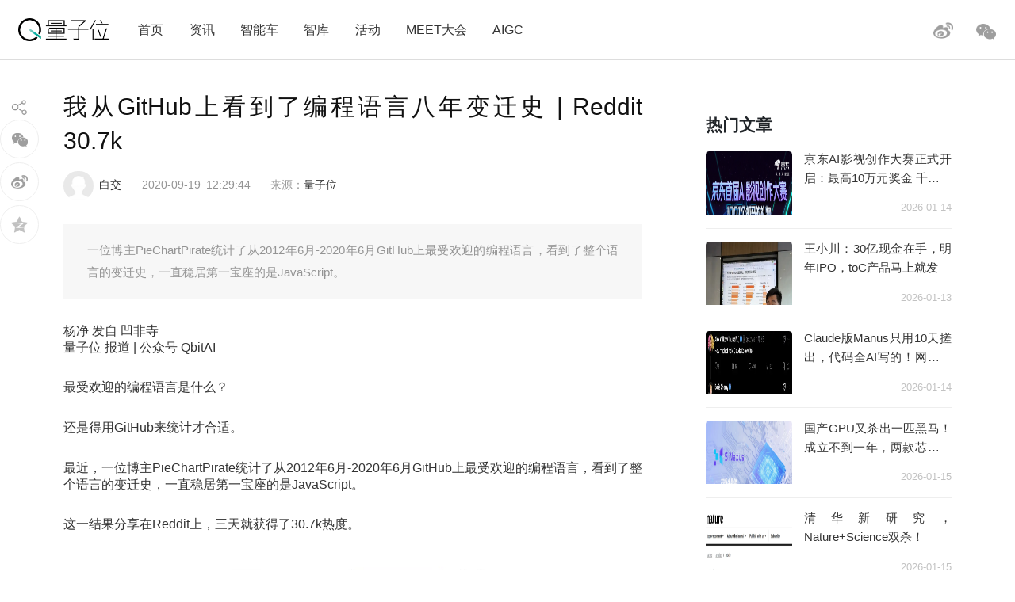

--- FILE ---
content_type: text/html; charset=UTF-8
request_url: https://www.qbitai.com/2020/09/18541.html
body_size: 13847
content:
<!DOCTYPE html>
<html lang="zh-Hans" class="no-js">
<head>
    <meta charset="UTF-8">
    <meta name="viewport" content="width=device-width, initial-scale=1">
    <link rel="profile" href="http://gmpg.org/xfn/11">
    <link rel="shortcut icon" href="/wp-content/themes/liangziwei/imgnew/favicon.ico">
        <link rel="pingback" href="https://www.qbitai.com/xmlrpc.php">
        <script>(function(html){html.className = html.className.replace(/\bno-js\b/,'js')})(document.documentElement);</script>
<title>我从GitHub上看到了编程语言八年变迁史 | Reddit 30.7k &#8211; 量子位</title>
<meta name='robots' content='max-image-preview:large' />
<link rel="alternate" type="application/rss+xml" title="量子位 &raquo; Feed" href="https://www.qbitai.com/feed" />
<link rel="alternate" type="application/rss+xml" title="量子位 &raquo; 评论 Feed" href="https://www.qbitai.com/comments/feed" />
<link rel="alternate" type="application/rss+xml" title="量子位 &raquo; 我从GitHub上看到了编程语言八年变迁史 | Reddit 30.7k 评论 Feed" href="https://www.qbitai.com/2020/09/18541.html/feed" />
<link rel="alternate" title="oEmbed (JSON)" type="application/json+oembed" href="https://www.qbitai.com/wp-json/oembed/1.0/embed?url=https%3A%2F%2Fwww.qbitai.com%2F2020%2F09%2F18541.html" />
<link rel="alternate" title="oEmbed (XML)" type="text/xml+oembed" href="https://www.qbitai.com/wp-json/oembed/1.0/embed?url=https%3A%2F%2Fwww.qbitai.com%2F2020%2F09%2F18541.html&#038;format=xml" />
<style id='wp-img-auto-sizes-contain-inline-css' type='text/css'>
img:is([sizes=auto i],[sizes^="auto," i]){contain-intrinsic-size:3000px 1500px}
/*# sourceURL=wp-img-auto-sizes-contain-inline-css */
</style>
<style id='wp-block-library-inline-css' type='text/css'>
:root{--wp-block-synced-color:#7a00df;--wp-block-synced-color--rgb:122,0,223;--wp-bound-block-color:var(--wp-block-synced-color);--wp-editor-canvas-background:#ddd;--wp-admin-theme-color:#007cba;--wp-admin-theme-color--rgb:0,124,186;--wp-admin-theme-color-darker-10:#006ba1;--wp-admin-theme-color-darker-10--rgb:0,107,160.5;--wp-admin-theme-color-darker-20:#005a87;--wp-admin-theme-color-darker-20--rgb:0,90,135;--wp-admin-border-width-focus:2px}@media (min-resolution:192dpi){:root{--wp-admin-border-width-focus:1.5px}}.wp-element-button{cursor:pointer}:root .has-very-light-gray-background-color{background-color:#eee}:root .has-very-dark-gray-background-color{background-color:#313131}:root .has-very-light-gray-color{color:#eee}:root .has-very-dark-gray-color{color:#313131}:root .has-vivid-green-cyan-to-vivid-cyan-blue-gradient-background{background:linear-gradient(135deg,#00d084,#0693e3)}:root .has-purple-crush-gradient-background{background:linear-gradient(135deg,#34e2e4,#4721fb 50%,#ab1dfe)}:root .has-hazy-dawn-gradient-background{background:linear-gradient(135deg,#faaca8,#dad0ec)}:root .has-subdued-olive-gradient-background{background:linear-gradient(135deg,#fafae1,#67a671)}:root .has-atomic-cream-gradient-background{background:linear-gradient(135deg,#fdd79a,#004a59)}:root .has-nightshade-gradient-background{background:linear-gradient(135deg,#330968,#31cdcf)}:root .has-midnight-gradient-background{background:linear-gradient(135deg,#020381,#2874fc)}:root{--wp--preset--font-size--normal:16px;--wp--preset--font-size--huge:42px}.has-regular-font-size{font-size:1em}.has-larger-font-size{font-size:2.625em}.has-normal-font-size{font-size:var(--wp--preset--font-size--normal)}.has-huge-font-size{font-size:var(--wp--preset--font-size--huge)}.has-text-align-center{text-align:center}.has-text-align-left{text-align:left}.has-text-align-right{text-align:right}.has-fit-text{white-space:nowrap!important}#end-resizable-editor-section{display:none}.aligncenter{clear:both}.items-justified-left{justify-content:flex-start}.items-justified-center{justify-content:center}.items-justified-right{justify-content:flex-end}.items-justified-space-between{justify-content:space-between}.screen-reader-text{border:0;clip-path:inset(50%);height:1px;margin:-1px;overflow:hidden;padding:0;position:absolute;width:1px;word-wrap:normal!important}.screen-reader-text:focus{background-color:#ddd;clip-path:none;color:#444;display:block;font-size:1em;height:auto;left:5px;line-height:normal;padding:15px 23px 14px;text-decoration:none;top:5px;width:auto;z-index:100000}html :where(.has-border-color){border-style:solid}html :where([style*=border-top-color]){border-top-style:solid}html :where([style*=border-right-color]){border-right-style:solid}html :where([style*=border-bottom-color]){border-bottom-style:solid}html :where([style*=border-left-color]){border-left-style:solid}html :where([style*=border-width]){border-style:solid}html :where([style*=border-top-width]){border-top-style:solid}html :where([style*=border-right-width]){border-right-style:solid}html :where([style*=border-bottom-width]){border-bottom-style:solid}html :where([style*=border-left-width]){border-left-style:solid}html :where(img[class*=wp-image-]){height:auto;max-width:100%}:where(figure){margin:0 0 1em}html :where(.is-position-sticky){--wp-admin--admin-bar--position-offset:var(--wp-admin--admin-bar--height,0px)}@media screen and (max-width:600px){html :where(.is-position-sticky){--wp-admin--admin-bar--position-offset:0px}}

/*# sourceURL=wp-block-library-inline-css */
</style><style id='global-styles-inline-css' type='text/css'>
:root{--wp--preset--aspect-ratio--square: 1;--wp--preset--aspect-ratio--4-3: 4/3;--wp--preset--aspect-ratio--3-4: 3/4;--wp--preset--aspect-ratio--3-2: 3/2;--wp--preset--aspect-ratio--2-3: 2/3;--wp--preset--aspect-ratio--16-9: 16/9;--wp--preset--aspect-ratio--9-16: 9/16;--wp--preset--color--black: #000000;--wp--preset--color--cyan-bluish-gray: #abb8c3;--wp--preset--color--white: #ffffff;--wp--preset--color--pale-pink: #f78da7;--wp--preset--color--vivid-red: #cf2e2e;--wp--preset--color--luminous-vivid-orange: #ff6900;--wp--preset--color--luminous-vivid-amber: #fcb900;--wp--preset--color--light-green-cyan: #7bdcb5;--wp--preset--color--vivid-green-cyan: #00d084;--wp--preset--color--pale-cyan-blue: #8ed1fc;--wp--preset--color--vivid-cyan-blue: #0693e3;--wp--preset--color--vivid-purple: #9b51e0;--wp--preset--gradient--vivid-cyan-blue-to-vivid-purple: linear-gradient(135deg,rgb(6,147,227) 0%,rgb(155,81,224) 100%);--wp--preset--gradient--light-green-cyan-to-vivid-green-cyan: linear-gradient(135deg,rgb(122,220,180) 0%,rgb(0,208,130) 100%);--wp--preset--gradient--luminous-vivid-amber-to-luminous-vivid-orange: linear-gradient(135deg,rgb(252,185,0) 0%,rgb(255,105,0) 100%);--wp--preset--gradient--luminous-vivid-orange-to-vivid-red: linear-gradient(135deg,rgb(255,105,0) 0%,rgb(207,46,46) 100%);--wp--preset--gradient--very-light-gray-to-cyan-bluish-gray: linear-gradient(135deg,rgb(238,238,238) 0%,rgb(169,184,195) 100%);--wp--preset--gradient--cool-to-warm-spectrum: linear-gradient(135deg,rgb(74,234,220) 0%,rgb(151,120,209) 20%,rgb(207,42,186) 40%,rgb(238,44,130) 60%,rgb(251,105,98) 80%,rgb(254,248,76) 100%);--wp--preset--gradient--blush-light-purple: linear-gradient(135deg,rgb(255,206,236) 0%,rgb(152,150,240) 100%);--wp--preset--gradient--blush-bordeaux: linear-gradient(135deg,rgb(254,205,165) 0%,rgb(254,45,45) 50%,rgb(107,0,62) 100%);--wp--preset--gradient--luminous-dusk: linear-gradient(135deg,rgb(255,203,112) 0%,rgb(199,81,192) 50%,rgb(65,88,208) 100%);--wp--preset--gradient--pale-ocean: linear-gradient(135deg,rgb(255,245,203) 0%,rgb(182,227,212) 50%,rgb(51,167,181) 100%);--wp--preset--gradient--electric-grass: linear-gradient(135deg,rgb(202,248,128) 0%,rgb(113,206,126) 100%);--wp--preset--gradient--midnight: linear-gradient(135deg,rgb(2,3,129) 0%,rgb(40,116,252) 100%);--wp--preset--font-size--small: 13px;--wp--preset--font-size--medium: 20px;--wp--preset--font-size--large: 36px;--wp--preset--font-size--x-large: 42px;--wp--preset--spacing--20: 0.44rem;--wp--preset--spacing--30: 0.67rem;--wp--preset--spacing--40: 1rem;--wp--preset--spacing--50: 1.5rem;--wp--preset--spacing--60: 2.25rem;--wp--preset--spacing--70: 3.38rem;--wp--preset--spacing--80: 5.06rem;--wp--preset--shadow--natural: 6px 6px 9px rgba(0, 0, 0, 0.2);--wp--preset--shadow--deep: 12px 12px 50px rgba(0, 0, 0, 0.4);--wp--preset--shadow--sharp: 6px 6px 0px rgba(0, 0, 0, 0.2);--wp--preset--shadow--outlined: 6px 6px 0px -3px rgb(255, 255, 255), 6px 6px rgb(0, 0, 0);--wp--preset--shadow--crisp: 6px 6px 0px rgb(0, 0, 0);}:where(.is-layout-flex){gap: 0.5em;}:where(.is-layout-grid){gap: 0.5em;}body .is-layout-flex{display: flex;}.is-layout-flex{flex-wrap: wrap;align-items: center;}.is-layout-flex > :is(*, div){margin: 0;}body .is-layout-grid{display: grid;}.is-layout-grid > :is(*, div){margin: 0;}:where(.wp-block-columns.is-layout-flex){gap: 2em;}:where(.wp-block-columns.is-layout-grid){gap: 2em;}:where(.wp-block-post-template.is-layout-flex){gap: 1.25em;}:where(.wp-block-post-template.is-layout-grid){gap: 1.25em;}.has-black-color{color: var(--wp--preset--color--black) !important;}.has-cyan-bluish-gray-color{color: var(--wp--preset--color--cyan-bluish-gray) !important;}.has-white-color{color: var(--wp--preset--color--white) !important;}.has-pale-pink-color{color: var(--wp--preset--color--pale-pink) !important;}.has-vivid-red-color{color: var(--wp--preset--color--vivid-red) !important;}.has-luminous-vivid-orange-color{color: var(--wp--preset--color--luminous-vivid-orange) !important;}.has-luminous-vivid-amber-color{color: var(--wp--preset--color--luminous-vivid-amber) !important;}.has-light-green-cyan-color{color: var(--wp--preset--color--light-green-cyan) !important;}.has-vivid-green-cyan-color{color: var(--wp--preset--color--vivid-green-cyan) !important;}.has-pale-cyan-blue-color{color: var(--wp--preset--color--pale-cyan-blue) !important;}.has-vivid-cyan-blue-color{color: var(--wp--preset--color--vivid-cyan-blue) !important;}.has-vivid-purple-color{color: var(--wp--preset--color--vivid-purple) !important;}.has-black-background-color{background-color: var(--wp--preset--color--black) !important;}.has-cyan-bluish-gray-background-color{background-color: var(--wp--preset--color--cyan-bluish-gray) !important;}.has-white-background-color{background-color: var(--wp--preset--color--white) !important;}.has-pale-pink-background-color{background-color: var(--wp--preset--color--pale-pink) !important;}.has-vivid-red-background-color{background-color: var(--wp--preset--color--vivid-red) !important;}.has-luminous-vivid-orange-background-color{background-color: var(--wp--preset--color--luminous-vivid-orange) !important;}.has-luminous-vivid-amber-background-color{background-color: var(--wp--preset--color--luminous-vivid-amber) !important;}.has-light-green-cyan-background-color{background-color: var(--wp--preset--color--light-green-cyan) !important;}.has-vivid-green-cyan-background-color{background-color: var(--wp--preset--color--vivid-green-cyan) !important;}.has-pale-cyan-blue-background-color{background-color: var(--wp--preset--color--pale-cyan-blue) !important;}.has-vivid-cyan-blue-background-color{background-color: var(--wp--preset--color--vivid-cyan-blue) !important;}.has-vivid-purple-background-color{background-color: var(--wp--preset--color--vivid-purple) !important;}.has-black-border-color{border-color: var(--wp--preset--color--black) !important;}.has-cyan-bluish-gray-border-color{border-color: var(--wp--preset--color--cyan-bluish-gray) !important;}.has-white-border-color{border-color: var(--wp--preset--color--white) !important;}.has-pale-pink-border-color{border-color: var(--wp--preset--color--pale-pink) !important;}.has-vivid-red-border-color{border-color: var(--wp--preset--color--vivid-red) !important;}.has-luminous-vivid-orange-border-color{border-color: var(--wp--preset--color--luminous-vivid-orange) !important;}.has-luminous-vivid-amber-border-color{border-color: var(--wp--preset--color--luminous-vivid-amber) !important;}.has-light-green-cyan-border-color{border-color: var(--wp--preset--color--light-green-cyan) !important;}.has-vivid-green-cyan-border-color{border-color: var(--wp--preset--color--vivid-green-cyan) !important;}.has-pale-cyan-blue-border-color{border-color: var(--wp--preset--color--pale-cyan-blue) !important;}.has-vivid-cyan-blue-border-color{border-color: var(--wp--preset--color--vivid-cyan-blue) !important;}.has-vivid-purple-border-color{border-color: var(--wp--preset--color--vivid-purple) !important;}.has-vivid-cyan-blue-to-vivid-purple-gradient-background{background: var(--wp--preset--gradient--vivid-cyan-blue-to-vivid-purple) !important;}.has-light-green-cyan-to-vivid-green-cyan-gradient-background{background: var(--wp--preset--gradient--light-green-cyan-to-vivid-green-cyan) !important;}.has-luminous-vivid-amber-to-luminous-vivid-orange-gradient-background{background: var(--wp--preset--gradient--luminous-vivid-amber-to-luminous-vivid-orange) !important;}.has-luminous-vivid-orange-to-vivid-red-gradient-background{background: var(--wp--preset--gradient--luminous-vivid-orange-to-vivid-red) !important;}.has-very-light-gray-to-cyan-bluish-gray-gradient-background{background: var(--wp--preset--gradient--very-light-gray-to-cyan-bluish-gray) !important;}.has-cool-to-warm-spectrum-gradient-background{background: var(--wp--preset--gradient--cool-to-warm-spectrum) !important;}.has-blush-light-purple-gradient-background{background: var(--wp--preset--gradient--blush-light-purple) !important;}.has-blush-bordeaux-gradient-background{background: var(--wp--preset--gradient--blush-bordeaux) !important;}.has-luminous-dusk-gradient-background{background: var(--wp--preset--gradient--luminous-dusk) !important;}.has-pale-ocean-gradient-background{background: var(--wp--preset--gradient--pale-ocean) !important;}.has-electric-grass-gradient-background{background: var(--wp--preset--gradient--electric-grass) !important;}.has-midnight-gradient-background{background: var(--wp--preset--gradient--midnight) !important;}.has-small-font-size{font-size: var(--wp--preset--font-size--small) !important;}.has-medium-font-size{font-size: var(--wp--preset--font-size--medium) !important;}.has-large-font-size{font-size: var(--wp--preset--font-size--large) !important;}.has-x-large-font-size{font-size: var(--wp--preset--font-size--x-large) !important;}
/*# sourceURL=global-styles-inline-css */
</style>

<style id='classic-theme-styles-inline-css' type='text/css'>
/*! This file is auto-generated */
.wp-block-button__link{color:#fff;background-color:#32373c;border-radius:9999px;box-shadow:none;text-decoration:none;padding:calc(.667em + 2px) calc(1.333em + 2px);font-size:1.125em}.wp-block-file__button{background:#32373c;color:#fff;text-decoration:none}
/*# sourceURL=/wp-includes/css/classic-themes.min.css */
</style>
<link rel='stylesheet' id='liangziwei-style-css' href='https://www.qbitai.com/wp-content/themes/liangziwei/style.css?ver=6.9' type='text/css' media='all' />
<link rel='stylesheet' id='liangziwei-style1-css' href='https://www.qbitai.com/wp-content/themes/liangziwei/css/bootstrap.min.css?ver=6.9' type='text/css' media='all' />
<link rel='stylesheet' id='liangziwei-style2-css' href='https://www.qbitai.com/wp-content/themes/liangziwei/css/swiper.min.css?ver=6.9' type='text/css' media='all' />
<link rel='stylesheet' id='liangziwei-style3-css' href='https://www.qbitai.com/wp-content/themes/liangziwei/css/font-awesome.min.css?ver=6.9' type='text/css' media='all' />
<link rel='stylesheet' id='liangziwei-style4-css' href='https://www.qbitai.com/wp-content/themes/liangziwei/css/base.css?ver=6.9' type='text/css' media='all' />
<link rel='stylesheet' id='liangziwei-style5-css' href='https://www.qbitai.com/wp-content/themes/liangziwei/css/style.css?ver=6.9' type='text/css' media='all' />
<link rel='stylesheet' id='liangziwei-style6-css' href='https://www.qbitai.com/wp-content/themes/liangziwei/css/wbshare.css?ver=6.9' type='text/css' media='all' />
<link rel='stylesheet' id='liangziwei-style7-css' href='https://www.qbitai.com/wp-content/themes/liangziwei/css/zk_style.css?ver=6.9' type='text/css' media='all' />
<link rel='stylesheet' id='liangziwei-style8-css' href='https://www.qbitai.com/wp-content/themes/liangziwei/css/ai_style.css?ver=6.9' type='text/css' media='all' />
<script type="text/javascript" src="https://www.qbitai.com/wp-content/themes/liangziwei/js/jquery.min.js?ver=6.9" id="liangziwei-min-js"></script>
<script type="text/javascript" src="https://www.qbitai.com/wp-content/themes/liangziwei/js/popper.min.js?ver=6.9" id="liangziwei-popper-js"></script>
<script type="text/javascript" src="https://www.qbitai.com/wp-content/themes/liangziwei/js/bootstrap.min.js?ver=6.9" id="liangziwei-bootstrap-js"></script>
<script type="text/javascript" src="https://www.qbitai.com/wp-content/themes/liangziwei/js/bootstrap.offcanvas.js?ver=6.9" id="liangziwei-offcanvas-js"></script>
<script type="text/javascript" src="https://www.qbitai.com/wp-content/themes/liangziwei/js/flexible_css.debug.js?ver=6.9" id="liangziwei-css-debug-js"></script>
<script type="text/javascript" src="https://www.qbitai.com/wp-content/themes/liangziwei/js/flexible.debug.js?ver=6.9" id="liangziwei-debug-js"></script>
<script type="text/javascript" src="https://www.qbitai.com/wp-content/themes/liangziwei/js/swiper.min.js?ver=6.9" id="liangziwei-swiper-js"></script>
<script type="text/javascript" src="https://www.qbitai.com/wp-content/themes/liangziwei/js/qrcode.js?ver=6.9" id="liangziwei-qrcode-js"></script>
<script type="text/javascript" src="https://www.qbitai.com/wp-content/themes/liangziwei/js/yao.js?ver=6.9" id="liangziwei-yao-js"></script>
<script type="text/javascript" src="https://www.qbitai.com/wp-content/themes/liangziwei/js/ScrollPic.js?ver=6.9" id="liangziwei-ScrollPic-js"></script>
<script type="text/javascript" src="https://www.qbitai.com/wp-content/themes/liangziwei/js/zktag.js?ver=6.9" id="liangziwei-zktag-js"></script>
<script type="text/javascript" src="https://www.qbitai.com/wp-content/themes/liangziwei/js/jquery-1.7.1.min.js?ver=6.9" id="liangziwei-zkai2-js"></script>
<script type="text/javascript" src="https://www.qbitai.com/wp-content/themes/liangziwei/js/ai_playBox.js?ver=6.9" id="liangziwei-zkai1-js"></script>
<script type="text/javascript" src="https://www.qbitai.com/wp-includes/js/jquery/jquery.min.js?ver=3.7.1" id="jquery-core-js"></script>
<script type="text/javascript" src="https://www.qbitai.com/wp-includes/js/jquery/jquery-migrate.min.js?ver=3.4.1" id="jquery-migrate-js"></script>
<link rel="https://api.w.org/" href="https://www.qbitai.com/wp-json/" /><link rel="alternate" title="JSON" type="application/json" href="https://www.qbitai.com/wp-json/wp/v2/posts/18541" /><link rel="EditURI" type="application/rsd+xml" title="RSD" href="https://www.qbitai.com/xmlrpc.php?rsd" />
<meta name="generator" content="WordPress 6.9" />
<link rel="canonical" href="https://www.qbitai.com/2020/09/18541.html" />
<link rel='shortlink' href='https://www.qbitai.com/?p=18541' />
<style type="text/css">.recentcomments a{display:inline !important;padding:0 !important;margin:0 !important;}</style>    <!--[if IE 8]>
        <link id="liangziwei-ie7-css" rel="stylesheet" type="text/css" href="http://www.qbitai.com/wp-content/themes/liangziwei/css/ie8_style.css?ver=5.0.13"  media="all"/>
    <![endif]-->
    <!--[if IE 9]>
            <link id="liangziwei-ie8-css" rel="stylesheet" type="text/css" href="http://www.qbitai.com/wp-content/themes/liangziwei/css/ie9_style.css?ver=5.0.13"  media="all"/>
    <![endif]-->
    <script type="text/javascript">
        $("#top_search").click(function(){
            $("#search").toggle()
        });
        $(document).click(function(){
            $(".weixin_pop").hide();
        });
    </script>
    <style type="text/css">
        blockquote {
            margin: 1.4em 0;
            padding-left: 1em;
            color: #646464;
            border-left: 3px solid #D3D3D3;
            display: block;
            margin-block-start: 1em;
            margin-block-end: 1em;
            margin-inline-start: 40px;
            margin-inline-end: 40px;
        }
    </style>
</head>
<body class="body-offcanvas">
<header class="top">
    <div class="top_logo">
        <div class="nav_box">
                        <button type="button" class="navbar-toggle offcanvas-toggle" data-toggle="offcanvas" data-target="#js-bootstrap-offcanvas" style="float:left;"></button>
            <nav class="navbar navbar-default navbar-offcanvas navbar-offcanvas-touch navbar-offcanvas-fade" role="navigation" id="js-bootstrap-offcanvas">
                                    <div class="container-fluid"><ul id="menu-%e9%a1%b6%e9%83%a8%e8%8f%9c%e5%8d%95" class="nav navbar-nav"><li id="menu-item-110" class="menu-item menu-item-type-custom menu-item-object-custom menu-item-home menu-item-110"><a href="http://www.qbitai.com/">首页</a></li>
<li id="menu-item-107" class="menu-item menu-item-type-taxonomy menu-item-object-category current-post-ancestor current-menu-parent current-post-parent menu-item-107"><a href="https://www.qbitai.com/category/%e8%b5%84%e8%ae%af">资讯</a></li>
<li id="menu-item-26804" class="menu-item menu-item-type-taxonomy menu-item-object-category menu-item-26804"><a href="https://www.qbitai.com/category/auto">智能车</a></li>
<li id="menu-item-110561" class="menu-item menu-item-type-taxonomy menu-item-object-category menu-item-110561"><a href="https://www.qbitai.com/category/zhiku">智库</a></li>
<li id="menu-item-17709" class="menu-item menu-item-type-taxonomy menu-item-object-category menu-item-17709"><a href="https://www.qbitai.com/category/huodong">活动</a></li>
<li id="menu-item-10902" class="menu-item menu-item-type-custom menu-item-object-custom menu-item-10902"><a href="https://www.qbitai.com/meet/meet2026/">MEET大会</a></li>
<li id="menu-item-53733" class="menu-item menu-item-type-custom menu-item-object-custom menu-item-53733"><a href="https://www.qbitai.com/meet/aigc2025/">AIGC</a></li>
</ul></div>                            </nav>
                    </div>
        <div class="logo"><a href="https://www.qbitai.com/"></a></div>
        <div class="top_r_icons">
                        <div class="top_weixin"><a href="javascript:void(0)"class="biaojiwei"><i class="fa fa-weixin"></i></a>
                                <div class="weixin_pop"style="display:none"id="pophead">
               <p>扫码关注量子位</p>
               <img src="/wp-content/uploads/2019/01/qrcode_QbitAI_1.jpg">
        </div>
         </div>
            <div class="top_weibo"><a href="https://weibo.com/qbitai?is_all=1" target="_blank"><i></i></a></div>
            
<!--             <div class="top_search">
                <form role="search" method="get" class="search-form" action="https://www.qbitai.com/" id="search">
                <label>
                    <input type="search" class="search-field" placeholder="搜索…" value="" name="s">
                </label>
                <button type="submit" class="search-submit"></button>
                </form>
            </div> -->
        </div>
        <script type="text/javascript">
        // $('.biaojiwei').click(function(){
            $('.biaojiwei').click(function(event){
                event.stopPropagation();
                $('#pophead').show();
            })
            $('.weixin_pop').click(function(){
                $('.weixin_pop').hide();
            })
        // })
        </script>
        <div class="share_box">
        </div>
    </div>
    <div class="line"></div>
</header>

		

<div class="main">
    	<div class="content">
      <!-- articlead begin-->
                    <!-- articlead end-->
        	<div class="article">
				     <h1>我从GitHub上看到了编程语言八年变迁史 | Reddit 30.7k</h1>
    			   <div class="article_info">
             <span class="author"><img src="http://www.qbitai.com/wp-content/themes/liangziwei/imagesnew/head.jpg" class="avatar avatar-200" height="200" width="200"><em><a href="https://www.qbitai.com/author/baijiao" title="由 白交 发布" rel="author">白交</a></em></span>
                          <span class="date">2020-09-19</span>
             <span class="time">12:29:44</span>
          <span class="from">
          来源：<a href='https://www.qbitai.com' target='blank' rel='nofllow'>量子位</a>            </span></div>
                          <!--摘要样式-->
            <div class="zhaiyao"><p>一位博主PieChartPirate统计了从2012年6月-2020年6月GitHub上最受欢迎的编程语言，看到了整个语言的变迁史，一直稳居第一宝座的是JavaScript。</p>
</div>                			<p class="pgc-h-arrow-right">杨净 发自 凹非寺<br class="sysbr" />量子位 报道 | 公众号 QbitAI</p>
<p>最受欢迎的编程语言是什么？</p>
<p>还是得用GitHub来统计才合适。</p>
<p>最近，一位博主PieChartPirate统计了从2012年6月-2020年6月GitHub上最受欢迎的编程语言，看到了整个语言的变迁史，一直稳居第一宝座的是JavaScript。</p>
<p>这一结果分享在Reddit上，三天就获得了30.7k热度。</p>
<div class="pgc-img"><img decoding="async" class="syl-page-img" src="https://p1-tt.byteimg.com/origin/pgc-image/fcb01f9f831244fc90e61833f8398f78?from=pc" alt="我从GitHub上看到了编程语言八年变迁史" /></div>
<p>有网友惊讶，R语言竟从没有出过「其他」的行列。</p>
<div class="pgc-img"><img decoding="async" class="syl-page-img" src="https://p6-tt.byteimg.com/origin/pgc-image/49a037c675024a7bbe6c7bbcf647e43b?from=pc" alt="我从GitHub上看到了编程语言八年变迁史" /></div>
<p>还有人为Python打call～</p>
<div class="pgc-img"><img decoding="async" class="syl-page-img" src="https://p3-tt.byteimg.com/origin/pgc-image/3dfec2740ae140b0b3006e4ed337ff34?from=pc" alt="我从GitHub上看到了编程语言八年变迁史" /></div>
<h1 class="pgc-h-arrow-right">八年编程语言变迁史</h1>
<p>大体来看，即使陆续有新语言入局，但是三足鼎立的局面并没有太大的变化。</p>
<p>老大哥JavaScript，Python，以及Java。</p>
<p>而JavaScript学习成本低、应用场景多，地位逐渐得以彰显，甚至一度占据到了<strong>28%</strong>的份额。</p>
<p>那时，Python也只是他的一半罢了。</p>
<div class="pgc-img"><img decoding="async" class="syl-page-img" src="https://p3-tt.byteimg.com/origin/pgc-image/b108b098a078413eb21d0bc470f1a428?from=pc" alt="我从GitHub上看到了编程语言八年变迁史" /></div>
<p>但一开始，局面还不是如此。</p>
<p>从2012年到2013年，前三个席位还是Puby，Python和JavaScript。而Python也一度占据了<strong>18.1%</strong>。</p>
<p><strong>PHP</strong>也算是巅峰了。</p>
<div class="pgc-img"><img decoding="async" class="syl-page-img" src="https://p1-tt.byteimg.com/origin/pgc-image/145c266c89f94a6e80cdcddd2ca6e829?from=pc" alt="我从GitHub上看到了编程语言八年变迁史" /></div>
<p>随后在2015年，Java一路猛涨，连超PHP、Ruby成为编程语言的前三强。</p>
<p>而JavaScript、Python则表示很淡定，甚至份额没有太大的改变。</p>
<div class="pgc-img"><img decoding="async" class="syl-page-img" src="https://p3-tt.byteimg.com/origin/pgc-image/9131f98e2d8b486a8e00658c6e31bceb?from=pc" alt="我从GitHub上看到了编程语言八年变迁史" /></div>
<p>到今年，可以看到前10的席位已经出现了很大的变化，Go语言、C++、TypeScript超过了Ruby和PHP。</p>
<div class="pgc-img"><img decoding="async" class="syl-page-img" src="https://p1-tt.byteimg.com/origin/pgc-image/58540792da4e45fbb450afb9723cc485?from=pc" alt="我从GitHub上看到了编程语言八年变迁史" /></div>
<h1 class="pgc-h-arrow-right">怎么做的？</h1>
<p>博主说了，数据采用的是GitHub的公共仓库，并没有针对私有仓库。</p>
<p>所使用的工具是<strong>Python</strong>和<strong>TKInter</strong>。</p>
<div class="pgc-img"><img decoding="async" class="syl-page-img" src="https://p3-tt.byteimg.com/origin/pgc-image/7d6eca0922a242c3b1ac269efb4f0d80?from=pc" alt="我从GitHub上看到了编程语言八年变迁史" /></div>
<p>其数据源于一位程序员做的Github语言统计——GitHut 2.0。</p>
<div class="pgc-img"><img decoding="async" class="syl-page-img" src="https://p1-tt.byteimg.com/origin/pgc-image/69e2ec3c37fb41c3b0eb0c8a0b93eb8c?from=pc" alt="我从GitHub上看到了编程语言八年变迁史" /></div>
<p>从2012年到现在，他共统计了<strong>44种</strong>编程语言，包括PulI请求、星星数、Pushes、Issues，数据也按照「季度」实时更新。</p>
<p>而此次数据则采用的是Pull请求的统计。</p>
<p>那么，你最喜欢的语言是什么呢？欢迎留言与我们分享～</p>
<p>参考链接：<br />
https://www.reddit.com/r/dataisbeautiful/comments/irx2h6/oc_most_popular_programming_languages_according/</p>
<p>https://madnight.github.io/githut/#/pull_requests/2020/1</p>
                
                <!--版权声明-->
                <div class="line_font"><span></span><em>版权所有，未经授权不得以任何形式转载及使用，违者必究。</em><span></span></div>
            </div>
     		<div class="tags"><a href="https://www.qbitai.com/tag/github" rel="tag">GitHub</a> <a href="https://www.qbitai.com/tag/%e7%bc%96%e7%a8%8b%e8%af%ad%e8%a8%80" rel="tag">编程语言</a></div>
            <!--作者文章列表-->
    		<div class="person_box">
            	<a href="#" target="_blank"><div class="person_head"><img src="http://www.qbitai.com/wp-content/themes/liangziwei/imagesnew/head.jpg" class="avatar avatar-1024" height="1024" width="1024"><span><a href="https://www.qbitai.com/author/baijiao" title="由 白交 发布" rel="author">白交</a></span></div></a>
                <div class="person_con">
                	<ul>
                                          <li><a href="https://www.qbitai.com/2025/08/326375.html" rel="bookmark" title="空间智能卡脖子难题被杭州攻克！难倒GPT-5后，六小龙企业出手了"target="_blank">空间智能卡脖子难题被杭州攻克！难倒GPT-5后，六小龙企业出手了</a><i>2025-08-28</i></li>
                                          <li><a href="https://www.qbitai.com/2025/08/326717.html" rel="bookmark" title="陈丹琦有了个公司邮箱，北大翁荔同款"target="_blank">陈丹琦有了个公司邮箱，北大翁荔同款</a><i>2025-08-28</i></li>
                                          <li><a href="https://www.qbitai.com/2025/08/324033.html" rel="bookmark" title="英伟达最新芯片B30A曝光"target="_blank">英伟达最新芯片B30A曝光</a><i>2025-08-20</i></li>
                                          <li><a href="https://www.qbitai.com/2025/08/321516.html" rel="bookmark" title="AI应用如何落地政企？首先不要卷通用大模型"target="_blank">AI应用如何落地政企？首先不要卷通用大模型</a><i>2025-08-12</i></li>
                                      
                    </ul>
                </div>
    		</div>
            <!--左侧分享-->
                        <div class="share_pc">
            	<div class=" share_icon"></div>
                <div class="share_weixin"><span id="weixin_qrcode"></span>
        <div id="qrcode" style="display:none;">扫码分享至朋友圈</div>
        <div></div></div>

                <a href="https://service.weibo.com/share/share.php?url=https://www.qbitai.com/2020/09/18541.html&title=我从GitHub上看到了编程语言八年变迁史 | Reddit 30.7k&appkey=4017757111&searchPic=true&ralateUid=6105753431" class="share_sina" data-cmd="tsina" title="分享到新浪微博"target="_blank"><div class="share_weibo"></div></a>
                <a href=""><div class="share_qzone"></div></a>
            </div>
                        <script>
                // 设置参数方式
                var qrcode = new QRCode('qrcode', {
                  text: 'https://www.qbitai.com/2020/09/18541.html',
                  width: 256,
                  height: 256,
                  colorDark : '#000000',
                  colorLight : '#ffffff',
                  correctLevel : QRCode.CorrectLevel.H
                });
                </script>
                <script>
                var weixin_qrcode  = document.getElementById('weixin_qrcode');
                var qrcode = document.getElementById('qrcode');
                $(document).click(function(){
                    $("#qrcode").hide();
                });
                weixin_qrcode.onclick = function(event){
                    event.stopPropagation();
                    var val = qrcode.style.display;
                    if(val == 'none'){
                        qrcode.style.display = 'block'; //显示
                    }else{
                        qrcode.style.display = 'none'; //隐藏
                    }
                }
                qrcode.onclick = function(event){
                        event.stopPropagation();
                        qrcode.style.display = 'none'; //隐藏
                }

               

                function shareToQq(title,url,picurl){
                var shareqqzonestring='https://sns.qzone.qq.com/cgi-bin/qzshare/cgi_qzshare_onekey?summary='+title+'&url='+url+'&title='+title+'&pics='+picurl;
                window.open(shareqqzonestring,'newwindow','height=400,width=400,top=100,left=100');
                }
                $('.share_qzone').click(function(e){
                shareToQq("我从GitHub上看到了编程语言八年变迁史 | Reddit 30.7k","https://www.qbitai.com/2020/09/18541.html","https://www.qbitai.com/wp-content/uploads/2020/09/-2020-09-19-下午12.29.02-e1600489766913-150x150.png");
                })
    
                </script>
<!--相关阅读 start-->
          
                                          <div class="xiangguan">
                          <h3>相关阅读</h3>
                            <ul id="tags_related">
                                         <div class="picture_text">
                          <div class="picture"><a href="https://www.qbitai.com/2025/05/285068.html" target="_blank">
                            <img src="https://www.qbitai.com/wp-content/uploads/2025/05/WechatIMG431-e1749479949738-300x175.jpg" alt="" title="">                          </div>
                          <div class="text_box">
                              <h4><a href="https://www.qbitai.com/2025/05/285068.html" target="_blank">老黄唱衰编程，GitHub CEO硬刚：放弃写代码等于放弃智能体话语权</a></h4>
                              <p>智能体技术将围绕同步和异步两种交互模式展开</p>
                              <div class="info"><span class="author"><a href="/?author=47845" target="_blank">鹭羽</a></span><span class="author"><span class="time">2025-05-19</span><div class="tags_s">
                                                                        <i></i>
                                    <a href="https://www.qbitai.com/tag/agent" rel="tag">Agent</a> <a href="https://www.qbitai.com/tag/github" rel="tag">GitHub</a> <a href="https://www.qbitai.com/tag/swe" rel="tag">SWE</a>                                                                    </div></div>
                          </div>
                      </div>
                
                                 <div class="picture_text">
                          <div class="picture"><a href="https://www.qbitai.com/2020/04/13391.html" target="_blank">
                            <img src="https://www.qbitai.com/wp-content/uploads/2020/04/640-1-e1586845331271-300x175.png" alt="" title="">                          </div>
                          <div class="text_box">
                              <h4><a href="https://www.qbitai.com/2020/04/13391.html" target="_blank">这个上古语言最近火了，80岁码农再就业；《终结者》里的代码也是它</a></h4>
                              <p></p>
                              <div class="info"><span class="author"><a href="/?author=24" target="_blank">白交</a></span><span class="author"><span class="time">2020-04-14</span><div class="tags_s">
                                                                        <i></i>
                                    <a href="https://www.qbitai.com/tag/cobol" rel="tag">COBOL</a> <a href="https://www.qbitai.com/tag/%e7%bc%96%e7%a8%8b%e8%af%ad%e8%a8%80" rel="tag">编程语言</a>                                                                    </div></div>
                          </div>
                      </div>
                
                                 <div class="picture_text">
                          <div class="picture"><a href="https://www.qbitai.com/2019/05/2285.html" target="_blank">
                            <img src="https://www.qbitai.com/wp-content/uploads/2019/05/猫阿猫.png" alt="" title="">                          </div>
                          <div class="text_box">
                              <h4><a href="https://www.qbitai.com/2019/05/2285.html" target="_blank">完全免费！GitHub发布软件包管理服务：NPM瑟瑟发抖</a></h4>
                              <p></p>
                              <div class="info"><span class="author"><a href="/?author=6" target="_blank">栗子</a></span><span class="author"><span class="time">2019-05-11</span><div class="tags_s">
                                                                        <i></i>
                                    <a href="https://www.qbitai.com/tag/github" rel="tag">GitHub</a> <a href="https://www.qbitai.com/tag/maven" rel="tag">Maven</a> <a href="https://www.qbitai.com/tag/npm" rel="tag">npm</a> <a href="https://www.qbitai.com/tag/%e8%bd%af%e4%bb%b6%e5%8c%85%e7%ae%a1%e7%90%86%e5%99%a8" rel="tag">软件包管理器</a>                                                                    </div></div>
                          </div>
                      </div>
                
                                 <div class="picture_text">
                          <div class="picture"><a href="https://www.qbitai.com/2020/03/12563.html" target="_blank">
                            <img src="https://www.qbitai.com/wp-content/uploads/2020/03/屏幕快照-2020-03-22-下午12.18.11.png" alt="" title="">                          </div>
                          <div class="text_box">
                              <h4><a href="https://www.qbitai.com/2020/03/12563.html" target="_blank">Waymo上线11万美元挑战赛，福特开放1.6TB自动驾驶数据</a></h4>
                              <p></p>
                              <div class="info"><span class="author"><a href="/?author=5" target="_blank">晓查</a></span><span class="author"><span class="time">2020-03-22</span><div class="tags_s">
                                                                        <i></i>
                                    <a href="https://www.qbitai.com/tag/github" rel="tag">GitHub</a> <a href="https://www.qbitai.com/tag/waymo" rel="tag">Waymo</a> <a href="https://www.qbitai.com/tag/%e5%bc%80%e6%ba%90" rel="tag">开源</a> <a href="https://www.qbitai.com/tag/%e6%95%b0%e6%8d%ae%e9%9b%86" rel="tag">数据集</a> <a href="https://www.qbitai.com/tag/%e7%a6%8f%e7%89%b9" rel="tag">福特</a> <a href="https://www.qbitai.com/tag/%e8%87%aa%e5%8a%a8%e9%a9%be%e9%a9%b6" rel="tag">自动驾驶</a> <a href="https://www.qbitai.com/tag/%e8%b5%84%e6%ba%90" rel="tag">资源</a>                                                                    </div></div>
                          </div>
                      </div>
                
                                 <div class="picture_text">
                          <div class="picture"><a href="https://www.qbitai.com/2022/02/32825.html" target="_blank">
                            <img src="https://www.qbitai.com/wp-content/uploads/2022/02/-811830346086744084-e1645503840697.jpeg" alt="" title="">                          </div>
                          <div class="text_box">
                              <h4><a href="https://www.qbitai.com/2022/02/32825.html" target="_blank">「程序员做饭指南」霸榜GitHub，还用数学公式解决「吃什么」世纪难题，微软程序员出品</a></h4>
                              <p>作者：欢迎加入贡献~</p>
                              <div class="info"><span class="author"><a href="/?author=16" target="_blank">鱼羊</a></span><span class="author"><span class="time">2022-02-22</span><div class="tags_s">
                                                                        <i></i>
                                    <a href="https://www.qbitai.com/tag/github" rel="tag">GitHub</a> <a href="https://www.qbitai.com/tag/%e5%bc%80%e6%ba%90%e9%a1%b9%e7%9b%ae" rel="tag">开源项目</a>                                                                    </div></div>
                          </div>
                      </div>
                
                                 <div class="picture_text">
                          <div class="picture"><a href="https://www.qbitai.com/2024/01/111665.html" target="_blank">
                            <img src="https://www.qbitai.com/wp-content/uploads/replace/ce1a17eea77fe7508963af1702274289-e1704345906669-300x175.jpeg" alt="" title="">                          </div>
                          <div class="text_box">
                              <h4><a href="https://www.qbitai.com/2024/01/111665.html" target="_blank">图灵奖得主Niklaus Wirth逝世，从Euler到Pascal，一代编程巨星陨落</a></h4>
                              <p>R.I.P</p>
                              <div class="info"><span class="author"><a href="/?author=47833" target="_blank">西风</a></span><span class="author"><span class="time">2024-01-04</span><div class="tags_s">
                                                                        <i></i>
                                    <a href="https://www.qbitai.com/tag/%e5%9b%be%e7%81%b5%e5%a5%96" rel="tag">图灵奖</a> <a href="https://www.qbitai.com/tag/%e7%bc%96%e7%a8%8b%e8%af%ad%e8%a8%80" rel="tag">编程语言</a>                                                                    </div></div>
                          </div>
                      </div>
                
                                              </ul>
                      </div> 
              
            <!--相关阅读 end-->
		</div>
        <div class="content_right">
           			<!--热门文章 start-->
      <div class="yaowen">
        <h3>热门文章</h3>
                                <div class="picture_text">
<a href="https://www.qbitai.com/2026/01/369337.html" target="_blank">
<div class="picture"><img width="128" height="75" src="https://i.qbitai.com/wp-content/uploads/2026/01/6e4b3a6ee3508389d579517db5eabcbb-scaled-e1768378334306.png" class="attachment-thumbnail size-thumbnail wp-post-image" alt="" 0="" decoding="async" loading="lazy" /></div>
<div class="text_box"><h4>京东AI影视创作大赛正式开启：最高10万元奖金 千万流量扶持</h4></div>
<div class="info">2026-01-14</div>
</a>
</div><div class="picture_text">
<a href="https://www.qbitai.com/2026/01/369332.html" target="_blank">
<div class="picture"><img width="128" height="96" src="https://i.qbitai.com/wp-content/uploads/2026/01/20ff5bfb5e43fbcbf8f341a538e45ecc.webp" class="attachment-thumbnail size-thumbnail wp-post-image" alt="" 0="" decoding="async" loading="lazy" /></div>
<div class="text_box"><h4>王小川：30亿现金在手，明年IPO，toC产品马上就发</h4></div>
<div class="info">2026-01-13</div>
</a>
</div><div class="picture_text">
<a href="https://www.qbitai.com/2026/01/369377.html" target="_blank">
<div class="picture"><img width="128" height="51" src="https://i.qbitai.com/wp-content/uploads/2026/01/f1c149f1f37832f19054e4fe4240c900.webp" class="attachment-thumbnail size-thumbnail wp-post-image" alt="" 0="" decoding="async" loading="lazy" /></div>
<div class="text_box"><h4>Claude版Manus只用10天搓出，代码全AI写的！网友：小扎140亿并购像冤大头</h4></div>
<div class="info">2026-01-14</div>
</a>
</div><div class="picture_text">
<a href="https://www.qbitai.com/2026/01/369731.html" target="_blank">
<div class="picture"><img width="128" height="72" src="https://i.qbitai.com/wp-content/uploads/2026/01/805e6ede4af354c704c222410e7aa65c.webp" class="attachment-thumbnail size-thumbnail wp-post-image" alt="" 0="" decoding="async" loading="lazy" /></div>
<div class="text_box"><h4>国产GPU又杀出一匹黑马！成立不到一年，两款芯片量产落地</h4></div>
<div class="info">2026-01-15</div>
</a>
</div><div class="picture_text">
<a href="https://www.qbitai.com/2026/01/369696.html" target="_blank">
<div class="picture"><img width="128" height="71" src="https://i.qbitai.com/wp-content/uploads/2026/01/屏幕截图-2026-01-15-151033-e1768538236702.png" class="attachment-thumbnail size-thumbnail wp-post-image" alt="" 0="" decoding="async" loading="lazy" /></div>
<div class="text_box"><h4>清华新研究，Nature+Science双杀！</h4></div>
<div class="info">2026-01-15</div>
</a>
</div>                      </div>
      <!-- 
<form role="search" method="get" class="search-form" action="https://www.qbitai.com/">
	<label>
		<span class="screen-reader-text">搜索：</span>
		<input type="search" class="search-field" placeholder="搜索…" value="" name="s" />
	</label>
	<button type="submit" class="search-submit"><span class="screen-reader-text">搜索</span></button>
</form>
 -->
			<!--热门文章 end-->
        </div>
</div>


<!--底部版权-->
<div class="footer">
	<div class="footer_con">
        <div class="footer_r">
        	<ul class="links"><li><a href="/?page_id=99" target="_blank">关于量子位</a></li><li><a href="/?page_id=101" target="_blank">加入我们</a></li><li><a href="/?page_id=103" target="_blank">寻求报道</a></li><li><a href="/?page_id=105" target="_blank">商务合作</a></li></ul>
            
            <div class="icon_btns">
            <!-- <a href="/?page_id=183"target="_blank"><i class="weixin_icon"></i></a> -->
            <a href="javascript:void(0)" class="footer_weixin"><div class="fa fa-weixin"id="biaojiwei2"><i class="weixin_icon"></i></div>
    <div class="weixin_pop" id="popfoot" style="display:none">
       <p>扫码关注量子位</p>
       <img src="https://www.qbitai.com/wp-content/uploads/2019/01/qrcode_QbitAI_1.jpg">
    </div>
</a>
            <a href="https://weibo.com/qbitai?is_all=1"target="_blank"><i class="weibo_icon"></i></a>
            <a href="https://www.zhihu.com/org/liang-zi-wei-48/activities"target="_blank"><div class="share_zhihu"></div></a>
            <a href="https://www.toutiao.com/c/user/53624121633/#mid=1556041376883713"target="_blank"><div class="share_toutiao"></div></a>
            </div>
            <script type="text/javascript">
         $('#biaojiwei2').click(function(event){
                event.stopPropagation();
               $('#popfoot').show();
                })
             $('#popfoot').click(function(){
               $('#popfoot').hide();
                })
        </script>
        </div>
        <script type="speculationrules">
{"prefetch":[{"source":"document","where":{"and":[{"href_matches":"/*"},{"not":{"href_matches":["/wp-*.php","/wp-admin/*","/wp-content/uploads/*","/wp-content/*","/wp-content/plugins/*","/wp-content/themes/liangziwei/*","/*\\?(.+)"]}},{"not":{"selector_matches":"a[rel~=\"nofollow\"]"}},{"not":{"selector_matches":".no-prefetch, .no-prefetch a"}}]},"eagerness":"conservative"}]}
</script>
<script type="text/javascript" id="liangziwei-script-js-extra">
/* <![CDATA[ */
var screenReaderText = {"expand":"\u5c55\u5f00\u5b50\u83dc\u5355","collapse":"\u6298\u53e0\u5b50\u83dc\u5355"};
//# sourceURL=liangziwei-script-js-extra
/* ]]> */
</script>
<script type="text/javascript" src="https://www.qbitai.com/wp-content/themes/liangziwei/js/functions.js?ver=20160816" id="liangziwei-script-js"></script>
<script type="text/javascript" src="//qzonestyle.gtimg.cn/qzone/qzact/common/share/share.js?ver=6.9" id="wxcs-js"></script>
	<script id="wxcs-script">
	WX_Custom_Share = function(){
		
		var xhr = null;
		var url = 'https://www.qbitai.com/wp-admin/admin-ajax.php';
		var signature_url = window.location.href.split('#')[0];
		var formData = {
			action: 'wxcs_get_share_info',
			type: 'post',
			id: '18541',
			signature_url: signature_url
		};
		
		this.init = function(){
			if( window.XMLHttpRequest ){
				xhr = new XMLHttpRequest();
			}
			else if( window.ActiveXObject ){
				xhr = new ActiveXObject('Microsoft.XMLHTTP');
			}
			
			get_share_info();
		}
		
		function formatPostData( obj ){
			
			var arr = new Array();
			for (var attr in obj ){
				arr.push( encodeURIComponent( attr ) + '=' + encodeURIComponent( obj[attr] ) );
			}
			
			return arr.join( '&' );
		}
		
		function get_share_info(){
			
			if( xhr == null ) return;
			
			xhr.onreadystatechange = function(){
				if( xhr.readyState == 4 && xhr.status == 200 ){
					
					var data = eval('(' + xhr.responseText + ')');
					
					if( data == null ){
						return;
					}
					
					var info = {
						title: data.title,
						summary: data.desc,
						pic: data.img,
						url: data.url
					};
					
					if( formData.type == 'other' ){
						info.title = document.title;
						info.summary = location.href;
						info.url = location.href;
					}
					
					if( data.use_actual_url == true ){
						info.url = location.href;
					}

					if( data.error ){
						console.error( '自定义微信分享: ', data.error );
					}
					else if( data.appid ){
						info.WXconfig = {
							swapTitleInWX: data.swapTitleInWX,
							appId: data.appid,
							timestamp: data.timestamp,
							nonceStr: data.nonceStr,
							signature: data.signature
						};
					}
					
					setShareInfo( info );
				}
			};
			
			xhr.open( 'POST', url, true);
			xhr.setRequestHeader( 'Content-Type', 'application/x-www-form-urlencoded' );
			xhr.send( formatPostData( formData ) );
		}
	}
	
	new WX_Custom_Share().init();
	</script>
	<script>
                        (function(){
                            var bp = document.createElement('script');
                            var curProtocol = window.location.protocol.split(':')[0];
                            if (curProtocol === 'https') {
                                bp.src = 'https://zz.bdstatic.com/linksubmit/push.js';
                            }
                            else {
                                bp.src = 'http://push.zhanzhang.baidu.com/push.js';
                            }
                            var s = document.getElementsByTagName("script")[0];
                            s.parentNode.insertBefore(bp, s);
                        })();
                        </script>        <div class="footer_l">
        	<div class="footer_logo"><a href="#" target="_blank"></a><span>追踪人工智能新趋势，报道科技行业新突破</span></div>
            <div class="line3"></div>
            <!--<p>量子位 QbitAI 版权所有&copy;北京极客伙伴科技有限公司 京ICP备17005886号-1</p>-->
            <p>量子位 QbitAI 版权所有&copy;北京极客伙伴科技有限公司 <a href="https://beian.miit.gov.cn/" target="_blank">京ICP备17005886号-1</a ></p >
        </div>
    </div>
</div>
</body>
</html>


--- FILE ---
content_type: text/html; charset=UTF-8
request_url: https://www.qbitai.com/wp-admin/admin-ajax.php
body_size: 380
content:
{"title":"\u6211\u4eceGitHub\u4e0a\u770b\u5230\u4e86\u7f16\u7a0b\u8bed\u8a00\u516b\u5e74\u53d8\u8fc1\u53f2 | Reddit 30.7k - \u91cf\u5b50\u4f4d","desc":"\u6700\u53d7\u6b22\u8fce\u7684\u7f16\u7a0b\u8bed\u8a00\u662f\u4ec0\u4e48\uff1f","url":"https:\/\/www.qbitai.com\/2020\/09\/18541.html","img":"http:\/\/www.qbitai.com\/wp-content\/uploads\/2020\/09\/-2020-09-19-\u4e0b\u534812.29.02-e1600489766913-1200x699.png","use_actual_url":false}